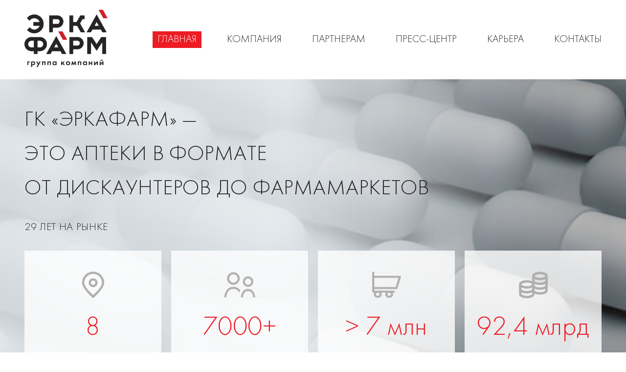

--- FILE ---
content_type: text/html; charset=UTF-8
request_url: https://erkapharm.com/
body_size: 2465
content:
<!DOCTYPE html>
<html lang="ru">
<head>
<!--[if lte IE 8]>
    <script src="https://cdnjs.cloudflare.com/ajax/libs/html5shiv/3.7.3/html5shiv-printshiv.min.js"></script>
<![endif]-->
<meta http-equiv="Content-Type" content="text/html; charset=UTF-8" />
<link href="/bitrix/cache/css/s1/erkapharm/template_cbe82bce7e34fa613495edf2538df7ba/template_cbe82bce7e34fa613495edf2538df7ba.css?17321981171660" type="text/css"  data-template-style="true"  rel="stylesheet" />
<script type="text/javascript">var _ba = _ba || []; _ba.push(["aid", "ea27eae4ef1b18a43e97f0708d8fe38e"]); _ba.push(["host", "erkapharm.com"]); (function() {var ba = document.createElement("script"); ba.type = "text/javascript"; ba.async = true;ba.src = (document.location.protocol == "https:" ? "https://" : "http://") + "bitrix.info/ba.js";var s = document.getElementsByTagName("script")[0];s.parentNode.insertBefore(ba, s);})();</script>


<title>Группа компаний ЭРКАФАРМ</title>
<meta http-equiv="X-UA-Compatible" content="IE=edge">
<meta charset="utf-8" />
<meta name="viewport" content="width=device-width, initial-scale=1.0">
<link rel="stylesheet" href="/bitrix/templates/erkapharm/css/reset.css" />
<link rel="stylesheet" href="/bitrix/templates/erkapharm/css/style.css" />
<!--[if lte IE 8]><link href= "/bitrix/templates/erkapharm/css/ie.css" rel= "stylesheet" media= "all" /><![endif]-->
<script src="/bitrix/templates/erkapharm/js/jquery.min.js"></script>
<script src="/bitrix/templates/erkapharm/js/scripts.js"></script>
<script src="/bitrix/templates/erkapharm/js/jquery.stellar.min.js"></script>


<link rel="icon" type="image/vnd.microsoft.icon" href="favicon.ico">
<link rel="shortcut icon" href="favicon.ico">

<style type="text/css">
	@media (max-width: 639px) {
		.total-block.hide img {
			width:80% !important;
		}			
		.main-box .text-block .total-block:not(.hide) {
			display:none !important;			
		}
	}
</style>
<!-- <script src="/bitrix/templates/erkapharm/js/selectivizr.js"></script> -->
<!--[if lte IE 8]>
	    <script src="https://cdnjs.cloudflare.com/ajax/libs/respond.js/1.4.2/respond.min.js"></script>
<![endif]-->
</head>

<body leftmargin="0" topmargin="0" marginwidth="0" marginheight="0" bgcolor="#FFFFFF">


<div id="Tooltip">Всплывающая подсказка</div>
<!-- wrap -->
<div class="wrap main-page">
<div class = "main-page-background"></div>	<!-- header -->
	<header class="header">
		<div class="inner-wrap">
			<a href="/" class="logo">
				<img src="/bitrix/templates/erkapharm/img/main/logo.png" alt="">
			</a>
			
<nav class="menu-block popup-wrap">
	<a href="" class="btn-toggle"></a>
	<ul class="menu popup-block">

	
		
	
	
		<li class="active">
			<a href="/">Главная</a>
		</li>


		
	
	
		
				<li >
				<a href="/kompaniya/o-kompanii/">Компания</a>
				<ul>

		
	
	
		
	
	
		<li>
			<a href="/kompaniya/o-kompanii/">О компании</a>
		</li>
		
		
	
		
	
	
		
	
	
		<li>
			<a href="/kompaniya/rukovodstvo/">Руководство</a>
		</li>
		
		
	
		
	
	
		
	
	
		<li>
			<a href="/kompaniya/geografiya/">География</a>
		</li>
		
		
	
		
	
	
		
	
	
		<li>
			<a href="/kompaniya/rejtingi_i_premii/">Рейтинги и премии</a>
		</li>
		
					</ul>
			</li>
			
			
		
	
		
	
	
		
	
	
		<li >
			<a href="/partneram/">Партнерам</a>
		</li>


		
	
	
		
	
	
		<li >
			<a href="/press-tsentr/">Пресс-центр</a>
		</li>


		
	
	
		
	
	
		<li >
			<a href="/kariera/">Карьера</a>
		</li>


		
	
	
		
	
	
		<li >
			<a href="/kontakty/">Контакты</a>
		</li>


		
	
	

</ul>
</nav>




				
		</div>
	</header>
	<!-- /header -->
		
	
	
<!-- main box -->
<div class="main-box inner-wrap">
	<div class="text-block">
		<div class="title-block" style="font-size: 44px;">
			 ГК «ЭркаФарм» — <br>
			 это аптеки в формате <br>
			 от дискаунтеров до фармамаркетов
		</div>
		<div class="total-block" style="font-size: 100%;">
			 29 лет на рынке
		</div>
		<div class="total-block hide">
 <br>
		</div>
	</div>
	<div class="pluses-box">
		<div class="items-wrap">
			<div class="item-wrap item-wrap-animate">
				<div class="item item-animate">
					<div class="ico-block">
 <span class="i i-i01"></span>
					</div>
					 
<div class="total-block">8</div>
<div class="title-block smaller" style="margin-top: 9px;">Федеральных округов</div>				</div>
			</div>
			<div class="item-wrap item-wrap-animate">
				<div class="item item-animate">
					<div class="ico-block">
 <span class="i i-i02"></span>
					</div>
					 








<div class="total-block">7000+</div>
<div class="title-block smaller" style="margin-top: 9px;">сотрудников</div>
				</div>
			</div>
			<div class="item-wrap item-wrap-animate">
				<div class="item item-animate">
					<div class="ico-block">
 <span class="i i-i03"></span>
					</div>
					 



<div class="total-block">> 7 млн</div>
<div class="title-block smaller" style="margin-top: 9px;">покупателей в мес.</div>				</div>
			</div>
			<div class="item-wrap item-wrap-animate">
				<div class="item item-animate">
					<div class="ico-block">
 <span class="i i-i04"></span>
					</div>
					 <div class="total-block"> 92,4 млрд</div>
<div class="title-block smaller" style="margin-top: 9px;">ТОВАРООБОРОТ 2023</div>				</div>
			</div>
		</div>
		<div style="clear:both;">
		</div>
	</div>
	<div style="clear:both;">
	</div>
	<div class="empty">
	</div>
	<div class="b-items-wrap">
		<div class="item">
			<div class="inner-text">
				 №5 в рейтинге аптечных сетей от DSM, по итогам 2023* <br>
				<span style="
    font-size: 10px;
    height: 0px;
    display: block;
">*объединенная аптечная сеть ГК «ЭРКАФАРМ» и «Мелодия здоровья»</span>
			</div>
		</div>
		<div class="item">
			<div class="inner-text">
				 топ-500 крупнейших компаний<br>
				 России по версии РБК
			</div>
		</div>
	</div>
</div>
<!-- /main box --><footer class="footer" style='background-color: #fff; margin-top: 0;'>
        <div class="inner-wrap">
            <div class="inner-block">
			<pre></pre>
<nav class="menu-block">
    <ul>


	
	
		<li>
			<a href="/">Главная</a>
		</li>
	



		
	
	


	
	
		<li>
			<a href="/kompaniya/o-kompanii/">Компания</a>
		</li>
	



		
	
	


		
	
	


		
	
	


		
	
	


		
	
	


	
	
		<li>
			<a href="/partneram/">Партнерам</a>
		</li>
	



		
	
	


	
	
		<li>
			<a href="/press-tsentr/">Пресс-центр</a>
		</li>
	



		
	
	


	
	
		<li>
			<a href="/kariera/">Карьера</a>
		</li>
	



		
	
	


	
	
		<li>
			<a href="/kontakty/">Контакты</a>
		</li>
	



		
	
	

</ul>
</nav>




	


                <div class="copy-block">&copy; 2026 ГК &laquo;ЭРКАФАРМ&raquo;</div>

            </div>
        </div>
    </footer>
    <!-- /footer -->
    <a style="display: none;" href="https://www.nkhstudio.ru/">Studio NKH</a>
</body>
</html>


--- FILE ---
content_type: text/css
request_url: https://erkapharm.com/bitrix/templates/erkapharm/css/reset.css
body_size: 934
content:
html,
body,
div,
span,
applet,
object,
iframe,
h1,
h2,
h3,
h4,
h5,
h6,
p,
blockquote,
pre,
a,
abbr,
acronym,
address,
big,
cite,
code,
del,
dfn,
em,
img,
ins,
kbd,
q,
s,
samp,
small,
strike,
strong,
sub,
sup,
tt,
var,
b,
u,
i,
center,
dl,
dt,
dd,
ol,
ul,
li,
fieldset,
form,
label,
legend,
table,
caption,
tbody,
tfoot,
thead,
tr,
th,
td,
article,
aside,
canvas,
details,
embed,
figure,
figcaption,
footer,
header,
hgroup,
menu,
nav,
output,
ruby,
section,
summary,
time,
mark,
audio,
video {
  margin: 0;
  padding: 0;
  border: 0;
  font-size: 100%;
  vertical-align: baseline;
  font-family: 'FuturaLightC', sans-serif;
}
/* HTML5 display-role reset for older browsers */
*, *:after, *:before {
  box-sizing: border-box;
}
hr {
  -moz-box-sizing: content-box;
  box-sizing: content-box;
  height: 0;
}
article,
aside,
details,
figcaption,
figure,
footer,
header,
hgroup,
main,
menu,
nav,
section,
summary {
  display: block;
}
[hidden] {
  display: none;
}
a, li,
a:active,
a:hover {
  outline: 0 !important;
}

img {
  border: 0;
}
button::-moz-focus-inner {
  padding: 0;
  border: 0;
}
input[type="submit"], button, .btn {
  overflow: visible;
  margin: 0;
  -webkit-appearance: none;
  display: inline-block;
  vertical-align: middle;
  cursor: pointer;
  outline: none;
  overflow: visible;
  margin: 0;
  font-family: 'FuturaLightC', sans-serif;
}
input[type="text"],
input[type="password"],
input[type="color"],
input[type="date"],
input[type="datetime"],
input[type="datetime-local"],
input[type="email"],
input[type="month"],
input[type="number"],
input[type="range"],
input[type="search"],
input[type="tel"],
input[type="time"],
input[type="url"],
input[type="week"],
textarea {
  display: block;
  width: 100%;
  outline: none;
  font-family: 'FuturaLightC', sans-serif;
}
textarea {
  overflow: auto;
  resize: none;
}
blockquote,
q {
  quotes: none;
}
blockquote:before,
blockquote:after,
q:before,
q:after {
  content: '';
  content: none;
}
table {
  border-collapse: collapse;
  border-spacing: 0;
  width: 100%;
}
a {
  transition-property: background, color;
  transition-timing-function: ease;
  transition-duration: 0.1s;
}
ul, ol {
  list-style-type: none;
  margin: 0;
  padding: 0;
}

--- FILE ---
content_type: text/css
request_url: https://erkapharm.com/bitrix/templates/erkapharm/css/style.css
body_size: 9206
content:
/*! normalize.css v5.0.0 | MIT License | github.com/necolas/normalize.css */

/**
 * 1. Change the default font family in all browsers (opinionated).
 * 2. Correct the line height in all browsers.
 * 3. Prevent adjustments of font size after orientation changes in
 *    IE on Windows Phone and in iOS.
 */

/* Document
   ========================================================================== */

html {
  font-family: sans-serif; /* 1 */
  line-height: 1.15; /* 2 */
  -ms-text-size-adjust: 100%; /* 3 */
  -webkit-text-size-adjust: 100%; /* 3 */
}

/* Sections
   ========================================================================== */

/**
 * Remove the margin in all browsers (opinionated).
 */

body {
  margin: 0;
}

/**
 * Add the correct display in IE 9-.
 */

article,
aside,
footer,
header,
nav,
section {
  display: block;
}

/**
 * Correct the font size and margin on `h1` elements within `section` and
 * `article` contexts in Chrome, Firefox, and Safari.
 */

h1 {
  font-size: 2em;
  margin: 0.67em 0;
}

/* Grouping content
   ========================================================================== */

/**
 * Add the correct display in IE 9-.
 * 1. Add the correct display in IE.
 */

figcaption,
figure,
main { /* 1 */
  display: block;
}

/**
 * Add the correct margin in IE 8.
 */

figure {
  margin: 1em 40px;
}

/**
 * 1. Add the correct box sizing in Firefox.
 * 2. Show the overflow in Edge and IE.
 */

hr {
  box-sizing: content-box; /* 1 */
  height: 0; /* 1 */
  overflow: visible; /* 2 */
}

/**
 * 1. Correct the inheritance and scaling of font size in all browsers.
 * 2. Correct the odd `em` font sizing in all browsers.
 */

pre {
  font-family: monospace, monospace; /* 1 */
  font-size: 1em; /* 2 */
}

/* Text-level semantics
   ========================================================================== */

/**
 * 1. Remove the gray background on active links in IE 10.
 * 2. Remove gaps in links underline in iOS 8+ and Safari 8+.
 */

a {
  background-color: transparent; /* 1 */
  -webkit-text-decoration-skip: objects; /* 2 */
}

/**
 * Remove the outline on focused links when they are also active or hovered
 * in all browsers (opinionated).
 */

a:active,
a:hover {
  outline-width: 0;
}

/**
 * 1. Remove the bottom border in Firefox 39-.
 * 2. Add the correct text decoration in Chrome, Edge, IE, Opera, and Safari.
 */

abbr[title] {
  border-bottom: none; /* 1 */
  text-decoration: underline; /* 2 */
  text-decoration: underline dotted; /* 2 */
}

/**
 * Prevent the duplicate application of `bolder` by the next rule in Safari 6.
 */

b,
strong {
  font-weight: inherit;
}

/**
 * Add the correct font weight in Chrome, Edge, and Safari.
 */

b,
strong {
  font-weight: bolder;
}

/**
 * 1. Correct the inheritance and scaling of font size in all browsers.
 * 2. Correct the odd `em` font sizing in all browsers.
 */

code,
kbd,
samp {
  font-family: monospace, monospace; /* 1 */
  font-size: 1em; /* 2 */
}

/**
 * Add the correct font style in Android 4.3-.
 */

dfn {
  font-style: italic;
}

/**
 * Add the correct background and color in IE 9-.
 */

mark {
  background-color: #ff0;
  color: #000;
}

/**
 * Add the correct font size in all browsers.
 */

small {
  font-size: 80%;
}

/**
 * Prevent `sub` and `sup` elements from affecting the line height in
 * all browsers.
 */

sub,
sup {
  font-size: 75%;
  line-height: 0;
  position: relative;
  vertical-align: baseline;
}

sub {
  bottom: -0.25em;
}

sup {
  top: -0.5em;
}

/* Embedded content
   ========================================================================== */

/**
 * Add the correct display in IE 9-.
 */

audio,
video {
  display: inline-block;
}

/**
 * Add the correct display in iOS 4-7.
 */

audio:not([controls]) {
  display: none;
  height: 0;
}

/**
 * Remove the border on images inside links in IE 10-.
 */

img {
  border-style: none;
}

/**
 * Hide the overflow in IE.
 */

svg:not(:root) {
  overflow: hidden;
}

/* Forms
   ========================================================================== */

/**
 * 1. Change the font styles in all browsers (opinionated).
 * 2. Remove the margin in Firefox and Safari.
 */

button,
input,
optgroup,
select,
textarea {
  font-family: sans-serif; /* 1 */
  font-size: 100%; /* 1 */
  line-height: 1.15; /* 1 */
  margin: 0; /* 2 */
}

/**
 * Show the overflow in IE.
 * 1. Show the overflow in Edge.
 */

button,
input { /* 1 */
  overflow: visible;
}

/**
 * Remove the inheritance of text transform in Edge, Firefox, and IE.
 * 1. Remove the inheritance of text transform in Firefox.
 */

button,
select { /* 1 */
  text-transform: none;
}

/**
 * 1. Prevent a WebKit bug where (2) destroys native `audio` and `video`
 *    controls in Android 4.
 * 2. Correct the inability to style clickable types in iOS and Safari.
 */

button,
html [type="button"], /* 1 */
[type="reset"],
[type="submit"] {
  -webkit-appearance: button; /* 2 */
}

/**
 * Remove the inner border and padding in Firefox.
 */

button::-moz-focus-inner,
[type="button"]::-moz-focus-inner,
[type="reset"]::-moz-focus-inner,
[type="submit"]::-moz-focus-inner {
  border-style: none;
  padding: 0;
}

/**
 * Restore the focus styles unset by the previous rule.
 */

button:-moz-focusring,
[type="button"]:-moz-focusring,
[type="reset"]:-moz-focusring,
[type="submit"]:-moz-focusring {
  outline: 1px dotted ButtonText;
}

/**
 * Change the border, margin, and padding in all browsers (opinionated).
 */

fieldset {
  border: 1px solid #c0c0c0;
  margin: 0 2px;
  padding: 0.35em 0.625em 0.75em;
}

/**
 * 1. Correct the text wrapping in Edge and IE.
 * 2. Correct the color inheritance from `fieldset` elements in IE.
 * 3. Remove the padding so developers are not caught out when they zero out
 *    `fieldset` elements in all browsers.
 */

legend {
  box-sizing: border-box; /* 1 */
  color: inherit; /* 2 */
  display: table; /* 1 */
  max-width: 100%; /* 1 */
  padding: 0; /* 3 */
  white-space: normal; /* 1 */
}

/**
 * 1. Add the correct display in IE 9-.
 * 2. Add the correct vertical alignment in Chrome, Firefox, and Opera.
 */

progress {
  display: inline-block; /* 1 */
  vertical-align: baseline; /* 2 */
}

/**
 * Remove the default vertical scrollbar in IE.
 */

textarea {
  overflow: auto;
}

/**
 * 1. Add the correct box sizing in IE 10-.
 * 2. Remove the padding in IE 10-.
 */

[type="checkbox"],
[type="radio"] {
  box-sizing: border-box; /* 1 */
  padding: 0; /* 2 */
}

/**
 * Correct the cursor style of increment and decrement buttons in Chrome.
 */

[type="number"]::-webkit-inner-spin-button,
[type="number"]::-webkit-outer-spin-button {
  height: auto;
}

/**
 * 1. Correct the odd appearance in Chrome and Safari.
 * 2. Correct the outline style in Safari.
 */

[type="search"] {
  -webkit-appearance: textfield; /* 1 */
  outline-offset: -2px; /* 2 */
}

/**
 * Remove the inner padding and cancel buttons in Chrome and Safari on macOS.
 */

[type="search"]::-webkit-search-cancel-button,
[type="search"]::-webkit-search-decoration {
  -webkit-appearance: none;
}

/**
 * 1. Correct the inability to style clickable types in iOS and Safari.
 * 2. Change font properties to `inherit` in Safari.
 */

::-webkit-file-upload-button {
  -webkit-appearance: button; /* 1 */
  font: inherit; /* 2 */
}

/* Interactive
   ========================================================================== */

/*
 * Add the correct display in IE 9-.
 * 1. Add the correct display in Edge, IE, and Firefox.
 */

details, /* 1 */
menu {
  display: block;
}

/*
 * Add the correct display in all browsers.
 */

summary {
  display: list-item;
}

/* Scripting
   ========================================================================== */

/**
 * Add the correct display in IE 9-.
 */

canvas {
  display: inline-block;
}

/**
 * Add the correct display in IE.
 */

template {
  display: none;
}

/* Hidden
   ========================================================================== */

/**
 * Add the correct display in IE 10-.
 */

[hidden] {
  display: none;
}

/* ----------------------------------- *\
			import
\* ----------------------------------- */
/* ----------------------------------- *\
			icons
\* ----------------------------------- */
.i {
  display: inline-block;
  vertical-align: middle;
}
.fbc {
  font-family: 'FuturaBookC';
}
.fdc {
  font-family: 'FuturaDemiC';
}
.flc {
  font-family: 'FuturaLightC';
}
/* ----------------------------------- *\
			fichi
\* ----------------------------------- */
.item-wrap-animate{
	position: relative;
	-webkit-perspective: 560px; 
	-moz-perspective: 560px;
	-ms-perspective: 560px;
	-o-perspective: 560px;
	transform: perspective( 560px );
    -webkit-transform: perspective( 560px );
	-webkit-transition-duration: 0.4s;
}

.item-animate{
	-webkit-transition: -webkit-transform 0.4s;
	-moz-transition: -moz-transform 0.4s;
	-ms-transition: -moz-transform 0.4s;
	-o-transition: -o-transform 0.4s;
	transition: transform 0.4s;
}
.map-background{

}
.map-background object{
	background: url(../img/map.jpg) no-repeat;
	width: 593px;
}
.title-background{
	position: absolute;
	bottom: 0;
	left: 0;
	background: url(../img/main/title.png) 0 0 no-repeat;
	height: 200px;
	width: 100%;
	background-size: cover;
}
path:nth-child(n){
	transition: ease-out 0.3s;
}
/* Тул тип */
#Tooltip{
	display: none;
	background-color: white;
	border-radius: 3px;
	box-shadow: 0px 0px 5px #bbb;
	color: rgb(237, 27, 36);
	font-size: 20px;
	padding: 3px;
	position: absolute;
	z-index: 999;
	top: 795px;
	left: 150px;
	font-weight: bold;
}
#Tooltip:before {
    border: solid;
    border-color: white transparent;
    border-width: .4em .4em 0 .4em;
    top: 100%;
    content: "";
    display: block;
    left: 45%;
    position: absolute;
    z-index: 99;
}
/* ----------------------------------- *\
			structura
\* ----------------------------------- */
html,
body {
  margin: 0;
  padding: 0;
  width: 100%;
  height: 100%;
}
.inner-wrap,
.page {
  min-width: 320px;
  max-width: 1220px;
  margin: 0 auto;
  position: relative;
  clear: both;
  padding: 0 10px;
}
.wrap {
  min-width: 320px;
  overflow: hidden;
  position: relative;
  clear: both;
}
.wrap.main-page {
  background: url(../img/main/main.jpg) 0 0 no-repeat;
  min-height: 100%;
  z-index: 0;
}
.main-page-background{
	position: absolute;
	top: 0;
	left: 0;
	background: url(../img/main/main.jpg) 0 0 no-repeat;
	min-height: 100%;
	width: 100%;
	z-index: -1;
	background-size: cover;
	transition: ease 0.25s;
}

.wrap.main-page:before, .main-title-block:before {
  content: "";
  display: block;
  position: absolute;
  top: 0;
  bottom: 0;
  left: 0;
  right: 0;
  background: url(../img/main/gr.png) -450px 0 repeat-y;
}
.main-title-block:before {
	background: url(../img/main/gr.png) -130px 0 repeat-y;
}
.wrap.main-page .empty {
  height: 75px !important;
}
.wrap.main-page + .footer {
  height: 75px;
  margin-top: -75px;
  background: #fff;
  position: relative;
}
.wrap.main-page + .footer .inner-block {
  height: 70px;
  padding: 0;
  line-height: 70px;
  border-top: none;
}
.wrap.main-page + .footer .menu-block {
  display: none;
}
.wrap.main-page + .footer .copy-block {
  font-size: 16px;
  text-align: right;
  height: 70px;
  line-height: 70px;
  margin: 0;
  padding: 0;
}
.footer {
  font-size: 14px;
  line-height: 20px;
  color: #7f7f7f;
  text-transform: uppercase;
  min-width: 320px;
}
.footer .inner-block {
  padding-top: 25px;
  padding-bottom: 35px;
  border-top: 2px solid #d4d4d4;
  overflow: hidden;
}
.footer .menu-block ul {
  margin: 0 0 5px 0;
  overflow: hidden;
  font-size: 16px;
}
.footer .menu-block li {
  width: 120px;
  float: left;
  margin: 0 0 20px 0;
}
.footer a {
  display: inline-block;
  overflow: hidden;
  white-space: nowrap;
  text-overflow: ellipsis;
  color: #7f7f7f;
}
.header {
  position: relative;
  clear: both;
  min-width: 320px;
  background: #fff;
  height: 78px;
}
.header .logo {
  display: block;
  float: left;
  width: 78px;
  height: 54px;
  line-height: 0;
  position: absolute;
  top: 10px;
  left: 10px;
  overflow: hidden;
}
.header .logo img {
  max-width: 100%;
}
@media (max-width: 999px) {
	
  .header .inner-wrap {
    heighr: 78px;
  }
  .header .menu-block .menu-overlay {
    position: fixed;
    top: 78px;
    bottom: 0;
    left: 0;
    right: 0;
    background: rgba(0, 0, 0, 0.3);
    display: none;
    -webkit-animation: fadein ease 0.3s;
    animation: fadein ease 0.3s;
    z-index: 99;
  }
  .header .menu-block .btn-toggle {
    display: block;
    width: 62px;
    height: 78px;
    position: absolute;
    top: 0;
    right: 0;
  }
  .header .menu-block .btn-toggle:before {
    content: "";
    display: block;
    width: 34px;
    height: 27px;
    border-top: 5px solid #ed1c24;
    border-bottom: 5px solid #ed1c24;
    position: absolute;
    top: 50%;
    left: 50%;
    margin: -13px 0 0 -17px;
  }
  .header .menu-block .btn-toggle:after {
    content: "";
    display: block;
    width: 34px;
    height: 5px;
    background: #ed1c24;
    position: absolute;
    top: 50%;
    left: 50%;
    margin: -2px 0 0 -17px;
  }
  .header .menu-block .btn-toggle.active + .menu {
    display: block;
  }
  .header .menu-block .btn-toggle.active + .menu + .menu-overlay {
    display: block;
  }
  .header .menu-block .menu {
    -webkit-animation: fadein ease 0.3s;
    animation: fadein ease 0.3s;
    position: absolute;
    left: 0;
    right: 0;
    top: 78px;
    background: #fff;
    z-index: 100;
    overflow: hidden;
    box-shadow: 0 20px 20px rgba(0, 0, 0, 0.4);
    display: none;
  }
  .header .menu-block .menu > li {
    border-top: 1px solid #c1c1c1;
  }
  .header .menu-block .menu > li > a {
    display: block;
    padding: 15px 10px;
    font-size: 16px;
    color: #231f20;
    text-decoration: none;
    text-transform: uppercase;
  }
  .header .menu-block .menu > li:hover > a,
  .header .menu-block .menu > li.active > a,
  .header .menu-block .menu > li.open > a {
    color: #b4b4b4;
    text-decoration: none;
  }
  .header .menu-block .menu > li.open ul {
    display: block;
  }
  .header .menu-block .menu > li ul {
    font-size: 12px;
    line-height: 15px;
    display: none;
    -webkit-animation: fadein ease 0.3s;
    animation: fadein ease 0.3s;
  }
  .header .menu-block .menu > li li {
    padding: 10px 10px 10px 40px;
    position: relative;
  }
  .header .menu-block .menu > li li:after {
    content: "";
    display: block;
    width: 10px;
    height: 1px;
    background: #ed1c24;
    position: absolute;
    top: 15px;
    left: 20px;
  }
  .header .menu-block .menu > li li a {
    color: #231f20;
    text-transform: uppercase;
    text-decoration: none;
  }
}
@media (min-width: 640px) {
  .inner-wrap,
  .page {
    padding-left: 30px;
    padding-right: 30px;
  }
  .footer .menu-block li {
    width: 180px;
  }
  .header {
    height: 156px;
  }
  .header .inner-wrap {
    height: 156px;
  }
  .header .menu-block .btn-toggle {
    height: 156px;
    width: 124px;
  }
  .header .menu-block .btn-toggle:before {
    width: 68px;
    height: 54px;
    margin: -27px 0 0 -34px;
    border-top-width: 10px;
    border-bottom-width: 10px;
  }
  .header .menu-block .btn-toggle:after {
    width: 68px;
    height: 10px;
    margin: -5px 0 0 -34px;
  }
  .header .menu-block .menu {
    top: 156px;
  }
  .header .menu-block .menu > li > a {
    font-size: 32px;
    line-height: 42px;
    padding: 20px 30px;
  }
  .header .menu-block .menu > li li {
    padding: 0 0px 0 70px;
  }
  .header .menu-block .menu > li li:after {
    width: 14px;
    top: 28px;
    left: 56px;
  }
  .header .menu-block .menu > li li a {
    display: block;
    font-size: 24px;
    padding: 17px 10px;
    line-height: 30px;
  }
  .header .menu-block .menu-overlay {
    top: 156px;
  }
  .header .logo {
    width: 156px;
    height: auto;
    top: 20px;
    left: 30px;
  }
	
 }
@media (min-width: 1065px) {
  .footer .copy-block {
  float: right;
  font-size: 16px;
}}

@media (min-width: 1000px) and (max-width: 1065px) {
  .footer .copy-block {
    /*float: right;*/
    font-size: 10px;
  }}

@media (min-width: 1000px) {
  .geo-block{
	  position: fixed;
  }
  .wrap {
    min-height: 100%;
  }
  .empty {
    height: 134px !important;
  }
  .inner-wrap,
  .page {
    padding-left: 20px;
    padding-right: 20px;
  }
  .footer {
    height: 134px;
    margin-top: -134px;
  }
  .footer .inner-block {
    height: 134px;
    line-height: 132px;
    overflow: hidden;
    padding: 0;
  }
  .footer .soc-items{
    float: left;
    line-height: 100%;
    margin: 50px 0;
  }
  .footer .menu-block {
    float: left;
  }
  .footer .menu-block li {
    width: auto;
    margin-right: 50px;
  }

  .header {
    height: 162px;
  }
  .header .inner-wrap {
    height: 162px;
  }
  .header .inner-wrap:after {
    content: ".";
    display: block;
    height: 0;
    clear: both;
    visibility: hidden;
  }
  .header .logo {
    width: 170px;
    height: auto;
    top: 20px;
    left: 20px;
  }
  .header .menu-block {
    margin-left: 200px;
    line-height: 162px;
    position: relative;
    text-align: right;
  }
  .header .menu-block .menu {
    margin: 0;
    position: static;
    display: inline-block;
    vertical-align: middle;
    line-height: 34px;
    text-align: right;
    margin: 0 -10px 0 0;
  }
  .header .menu-block .menu:after {
    content: ".";
    display: block;
    height: 0;
    clear: both;
    visibility: hidden;
  }
  .header .menu-block .menu > li {
    margin-right: 0px;
    display: inline-block;
    vertical-align: middle;
    line-height: 34px;
  }
  .header .menu-block .menu > li:hover > a,
  .header .menu-block .menu > li.active > a {
    background: #ed1c24;
    text-decoration: none;
    color: #fff;
  }
  .header .menu-block .menu > li:last-child {
    margin-right: 0;
  }
  .header .menu-block .menu > li a {
    display: inline-block;
    vertical-align: middle;
    padding: 0 10px;
    height: 34px;
    line-height: 34px;
    overflow: hidden;
    text-transform: uppercase;
    text-decoration: none;
    font-size: 21px;
    color: #231f20;
  }
  .header .menu-block .menu ul {
    display: none;
  }
  .header .btn-toggle,
  .header .menu-overlay {
    display: none !important;
  }
}
@media (min-width: 1200px) {
  .header .menu-block .menu > li {
    margin-right: 36px;
  }
}
/* ----------------------------------- *\
			fonts
\* ----------------------------------- */
@font-face {
  font-family: 'FuturaBookC';
  src: url('../fonts/FuturaBookC.eot');
  src: url('../fonts/FuturaBookC.eot') format('embedded-opentype'), url('../fonts/FuturaBookC.woff2') format('woff2'), url('../fonts/FuturaBookC.woff') format('woff'), url('../fonts/FuturaBookC.ttf') format('truetype'), url('../fonts/FuturaBookC.svg#FuturaBookC') format('svg');
}
@font-face {
  font-family: 'FuturaDemiC';
  src: url('../fonts/FuturaDemiC.eot');
  src: url('../fonts/FuturaDemiC.eot') format('embedded-opentype'), url('../fonts/FuturaDemiC.woff2') format('woff2'), url('../fonts/FuturaDemiC.woff') format('woff'), url('../fonts/FuturaDemiC.ttf') format('truetype'), url('../fonts/FuturaDemiC.svg#FuturaDemiC') format('svg');
}
@font-face {
  font-family: 'FuturaLightC';
  src: url('../fonts/FuturaLightC.eot');
  src: url('../fonts/FuturaLightC.eot') format('embedded-opentype'), url('../fonts/FuturaLightC.woff2') format('woff2'), url('../fonts/FuturaLightC.woff') format('woff'), url('../fonts/FuturaLightC.ttf') format('truetype'), url('../fonts/FuturaLightC.svg#FuturaLightC') format('svg');
}
/*
Icon classes can be used entirely standalone. They are named after their original file names.

```html
<i class="icon-home"></i>
```
*/
.i-a01 {
  background-image: url(../img/spr.png);
  background-position: -163px -124px;
  width: 21px;
  height: 10px;
}
.i-a02 {
  background-image: url(../img/spr.png);
  background-position: -174px -156px;
  width: 37px;
  height: 19px;
}
.i-blank {
  background-image: url(../img/spr.png);
  background-position: -44px -198px;
  width: 1px;
  height: 1px;
}
.i-btn-close {
  background-image: url(../img/spr.png);
  background-position: -217px -112px;
  width: 23px;
  height: 23px;
}
.i-c001 {
  background-image: url(../img/spr.png);
  background-position: -217px -63px;
  width: 23px;
  height: 29px;
}
.i-c002 {
  background-image: url(../img/spr.png);
  background-position: -163px -82px;
  width: 22px;
  height: 22px;
}
.i-c003 {
  background-image: url(../img/spr.png);
  background-position: -231px -156px;
  width: 24px;
  height: 18px;
}
.i-c004 {
  background-image: url(../img/spr.png);
  background-position: 0px -156px;
  width: 24px;
  height: 22px;
}
.i-c01 {
  background-image: url(../img/spr.png);
  background-position: -44px -156px;
  width: 24px;
  height: 22px;
}
.i-c02 {
  background-image: url(../img/spr.png);
  background-position: 0px -198px;
  width: 24px;
  height: 18px;
}
.i-c03 {
  background-image: url(../img/spr.png);
  background-position: -88px -156px;
  width: 22px;
  height: 22px;
}
.i-c04 {
  background-image: url(../img/spr.png);
  background-position: -130px -156px;
  width: 24px;
  height: 22px;
}
.i-c05 {
  background-image: url(../img/spr.png);
  background-position: -217px 0px;
  width: 41px;
  height: 43px;
}
.i-i01 {
  background-image: url(../img/spr.png);
  background-position: -72px 0px;
  width: 46px;
  height: 55px;
}
.i-i02 {
  background-image: url(../img/spr.png);
  background-position: -79px -82px;
  width: 64px;
  height: 52px;
}
.i-i03 {
  background-image: url(../img/spr.png);
  background-position: 0px -82px;
  width: 59px;
  height: 54px;
}
.i-i04 {
  background-image: url(../img/spr.png);
  background-position: -138px 0px;
  width: 59px;
  height: 55px;
}
.i-report {
  background-image: url(../img/spr.png);
  background-position: 0px 0px;
  width: 52px;
  height: 62px;
}
/* ----------------------------------- *\
			forms styles
\* ----------------------------------- */
.btn-more {
  color: #7f7f7f;
  display: inline-block;
  position: relative;
  padding-right: 30px;
}
.btn-more:after {
  content: "";
  display: inline-block;
  vertical-align: middle;
  background-image: url(../img/spr.png);
  background-position: -163px -124px;
  width: 21px;
  height: 10px;
  position: absolute;
  right: 0;
  top: 50%;
  margin-top: -5px;
}
.btn-close {
  display: inline-block;
  vertical-align: middle;
  background-image: url(../img/spr.png);
  background-position: -217px -112px;
  width: 23px;
  height: 23px;
}
.btn-back {
  display: inline-block;
  vertical-align: middle;
  position: relative;
  padding-left: 55px;
  color: #7f7f7f;
  text-decoration: none;
  font-size: 20px;
}
.btn-back:after {
  content: "";
  display: inline-block;
  vertical-align: middle;
  background-image: url(../img/spr.png);
  background-position: -174px -156px;
  width: 37px;
  height: 19px;
  position: absolute;
  left: 0;
  top: 50%;
  margin-top: -10px;
}
.btn,
button,
input[type="submit"] {
  display: inline-block;
  vertical-align: middle;
  height: 40px;
  line-height: 40px;
  padding: 0 20px;
  background: #ed1c24;
  font-size: 20px;
  text-transform: uppercase;
  color: #fff;
  border: none;
  text-decoration: none;
  letter-spacing: 0.03em;
}
.btn:hover,
button:hover,
input[type="submit"]:hover {
  background: #fe2d35;
}
@media (min-width: 640px) {
  .btn-back {
    font-size: 32px;
  }
  .btn,
  button,
  input[type="submit"] {
    height: 78px;
    line-height: 78px;
    font-size: 26px;
    padding: 0 60px;
  }
}
/* ----------------------------------- *\
			main styles
\* ----------------------------------- */
body {
  font-size: 24px;
  line-height: 1.25;
  color: #231f20;
}
p {
  margin-bottom: 30px;
}
.att {
  color: #ed1c24;
}
a {
  color: #ed1c24;
  text-decoration: underline;
}
a:hover {
  text-decoration: none;
}
h1,
h2,
.main-title {
  font-size: 25px;
  text-transform: uppercase;
  font-weight: normal;
  margin-bottom: 25px;
  color: #ed1c24;
  letter-spacing: 0.03em;
}
h3 {
  font-size: 15px;
  text-transform: uppercase;
  font-weight: normal;
  margin-bottom: 10px;
}
.small {
  text-transform: none !important;
}
.contact-item {
  line-height: 30px;
  padding-left: 40px;
  position: relative;
  display: block;
  margin-top: 10px;
}
.contact-item:after {
  content: "";
  position: absolute;
  top: 15px;
  left: 0;
  margin-top: -11px;
  display: inline-block;
  vertical-align: middle;
}
.contact-item.item-phone:after {
  background-image: url(../img/spr.png);
  background-position: -88px -156px;
  width: 22px;
  height: 22px;
  margin-top: -9px;
}
.contact-item.item-mail:after {
  background-image: url(../img/spr.png);
  background-position: 0px -198px;
  width: 24px;
  height: 18px;
}
.contact-item a {
  color: #7f7f7f;
}
.contact-item a.phone {
  color: #231f20;
  text-decoration: none;
}
.second-title {
  text-transform: uppercase;
  font-size: 30px;
  margin-bottom: 30px;
  margin-top: 60px;
  color: #7f7f7f;
  font-weight: normal;
  letter-spacing: 0.03em;
}
.right-text {
  text-align: right;
}
.att-text {
  background: #f3f3f3;
  padding: 23px 30px;
  margin-bottom: 35px;
}
.upper {
  font-size: 0.7em;
  vertical-align: 0.8em;
  margin-top: -0.8em;
}
article ul,
ul.marker {
  padding-left: 40px;
  margin-bottom: 30px;
  line-height: 1.5;
}
article ul li,
ul.marker li {
  position: relative;
  padding-left: 20px;
}
article ul li:before,
ul.marker li:before {
  content: "";
  display: block;
  width: 11px;
  height: 11px;
  background: #ed1c24;
  position: absolute;
  left: 0;
  top: 12px;
}
.main-title-block {
  line-height: 155px;
  background: url(../img/main/main.jpg) no-repeat;
  background-attachment: fixed;
  margin: 0 0 30px 0;
  position: relative;
  text-transform: uppercase;
  
  overflow: hidden;
}
.main-title-block + .page {
  padding-top: 20px;
}
.main-title-block .inner-wrap {
  height: 155px;
}
.main-title-block .inner-wrap:before {
  content: "";
  display: block;
  width: 8px;
  height: 96px;
  position: absolute;
  left: 10px;
  top: 50%;
  margin-top: -48px;
  background: #ed1c24;
}
.main-title-block h1,
.main-title-block h2,
.main-title-block h3,
.main-title-block h4,
.main-title-block h5 {
  display: inline-block;
  vertical-align: middle;
  width: 100%;
  padding-left: 20px;
  font-weight: normal;
  text-transform: uppercase;
  font-size: 30px;
  line-height: 1.1;
  color: #231f20;
  letter-spacing: 0.03em;
  margin: 0;
}
.att-title-block {
  background: #f3f3f3;
  padding: 15px;
  overflow: hidden;
  margin-bottom: 60px;
}
.att-title-block .date {
  display: block;
  font-size: 13px;
  color: #7f7f7f;
  margin-bottom: 10px;
}
.att-title-block h1,
.att-title-block h2,
.att-title-block h3,
.att-title-block h4 {
  font-size: 15px;
  text-transform: uppercase;
  font-weight: normal;
  margin: 0;
}
.att-title-block h1.small,
.att-title-block h2.small,
.att-title-block h3.small,
.att-title-block h4.small {
  font-size: 20px;
}
.att-title-block .contacts-block {
  margin-top: 20px;
}
.att-title-block .contacts-block .item {
  margin-bottom: 20px;
  vertical-align: top;
  line-height: 20px;
  font-size: 15px;
  padding-left: 35px;
  position: relative;
}
.att-title-block .contacts-block .item:last-child {
  margin-bottom: 0;
}
.att-title-block .contacts-block .item:before {
  content: "";
  position: absolute;
  top: 10px;
  left: 0;
  margin-top: -11px;
  display: inline-block;
  vertical-align: middle;
}
.att-title-block .contacts-block .item01:before {
  background-image: url(../img/spr.png);
  background-position: -44px -156px;
  width: 24px;
  height: 22px;
}
.att-title-block .contacts-block .item02:before {
  background-image: url(../img/spr.png);
  background-position: 0px -198px;
  width: 24px;
  height: 18px;
  margin-top: -9px;
}
.att-title-block .contacts-block .item03:before {
  background-image: url(../img/spr.png);
  background-position: -88px -156px;
  width: 22px;
  height: 22px;
}
.att-title-block a {
  color: #7f7f7f;
  text-decoration:none;
}
.att-title-block a.phone {
  color: #231f20;
  text-decoration: none;
}
.pagenav-block {
  text-align: center;
  font-size: 16px;
  line-height: 30px;
  color: #7f7f7f;
  margin-bottom: 30px;
}
.pagenav-block a,
.pagenav-block span,
.pagenav-block b {
  display: inline-block;
  vertical-align: top;
  min-width: 32px;
  margin: 0 1px;
  text-align: center;
  text-decoration: none;
  color: #7f7f7f;
}
.pagenav-block a:hover,
.pagenav-block a.active {
  color: #ed1c24;
  text-decoration: none;
}
.breadcrumbs-box {
  margin: -20px -10px 50px -10px;
  background: #f3f3f3;
  font-size: 14px;
  line-height: 18px;
  padding: 20px 10px 10px 10px;
  text-transform: uppercase;
  overflow: hidden;
}
.breadcrumbs-box .items-wrap {
  margin: 0 -15px 0 0;
}
.breadcrumbs-box a,
.breadcrumbs-box span {
  display: inline-block;
  vertical-align: top;
  margin-bottom: 10px;
  margin-right: 15px;
  float: left;
  color: #231f20;
  text-decoration: none;
}
.breadcrumbs-box a:hover,
.breadcrumbs-box a.active {
  color: #7f7f7f;
}
.main-box {
  padding-top: 30px;
  position: relative;
  z-index: 2;
}
.main-box .text-block {
  min-height: 210px;
  margin-bottom: 20px;
  font-size: 15px;
  text-transform: uppercase;
  line-height: 1.60;
}
.main-box .text-block .title-block {
  letter-spacing: 0.02em;
}
.main-box .text-block .total-block {
  margin-top: 25px;
  font-size: 25px;
  letter-spacing: 0.03em;
}
.main-box .pluses-box {
  background: #abadb4;
  padding-top: 20px;
  position: relative;
}
.main-box .pluses-box:before,
.main-box .pluses-box:after {
  content: "";
  display: block;
  width: 9999px;
  position: absolute;
  top: 0;
  bottom: 0;
  left: 100%;
  background: #abadb4;
}
.main-box .pluses-box:before {
  left: auto;
  right: 100%;
}
.main-box .pluses-box .items-wrap {
  margin: 0 -10px 0 -10px;
  min-height: 307px;
}
.main-box .pluses-box .item-wrap {
  display: block;
  margin-bottom: 20px;
  padding: 0 10px;
}
.main-box .pluses-box .item {
  display: block;
  padding-top: 26px;
  height: 287px;
  width: 280px;
  margin: 0 auto;
  position: relative;
  overflow: hidden;
  background: rgba(255, 255, 255, 0.8);
  text-align: center;
  font-size: 24px;
  text-transform: uppercase;
  color: #231f20;
  text-decoration: none;
  line-height: 35px;
  letter-spacing: 0.02em;
}
.main-box .pluses-box .ico-block {
  display: block;
  height: 88px;
  line-height: 88px;
  margin-bottom: ;
}
.main-box .pluses-box .total-block {
    height: 90px;
    line-height: 90px;
    font-size: 55px;
    color: #ed1c24;
    text-transform: none;
    padding: 0px 10px 0;
}
@media screen and (device-height: 900px) {
  .main-box {
    padding-top: 40px !important;
  }
  .main-box .pluses-box .total-block {
    height: 75px;
    line-height: 60px;
    font-size: 40px;
  }
  .main-box .pluses-box .item {
    height: 240px;
    font-size: 20px;
    line-height: 20px;
  }
  .main-box .pluses-box .items-wrap {
    min-height: 0;
  }
  .main-box .pluses-box .item-wrap {
    margin-bottom: 0;
  }
}
.main-box .b-items-wrap {
  text-transform: uppercase;
}
.main-box .b-items-wrap .item {
  display: block;
  height: 95px;
  line-height: 95px;
  position: relative;
  font-size: 15px;
  background: #ececec;
  letter-spacing: 0.03em;
}
.main-box .b-items-wrap .item:before,
.main-box .b-items-wrap .item:after {
  content: "";
  display: block;
  width: 9999px;
  position: absolute;
  top: 0;
  bottom: 0;
  left: 100%;
  background: #ececec;
}
.main-box .b-items-wrap .item:before {
  left: auto;
  right: 100%;
}
.main-box .b-items-wrap .item + .item {
  color: #fff;
  background: #ed1c24;
}
.main-box .b-items-wrap .item + .item:before,
.main-box .b-items-wrap .item + .item:after {
  background: #ed1c24;
}
.main-box .b-items-wrap .inner-text {
  display: inline-block;
  vertical-align: middle;
  line-height: 1.57;
}
.news-box .item {
  display: block;
  padding-bottom: 60px;
  margin-bottom: 60px;
  border-bottom: 1px solid #d4d4d4;
}
.news-box .photo-block {
  display: block;
  width: 280px;
  /*height: 210px;*/
  margin: 0 0 25px 0;
  overflow: hidden;
}
.news-box .date {
  font-size: 18px;
  display: block;
  line-height: 24px;
  margin-bottom: 5px;
  color: #7f7f7f;
}
.news-box h2,
.news-box h3,
.news-box h4 {
  font-size: 30px;
  margin-bottom: 15px;
  text-transform: none;
  font-weight: normal;
}
.news-box h2 a,
.news-box h3 a,
.news-box h4 a {
  color: #231f20;
  text-decoration: none;
}
.news-box p {
  margin: 0;
}
.teams-box .item {
  display: block;
  margin-bottom: 50px;
  overflow: hidden;
}
.teams-box .photo-block {
  display: block;
  margin: 0 0 30px 0;
  overflow: hidden;
  width: 180px;
  height: 269px;
}
.teams-box .marker {
  padding-left: 0;
  font-size: 22px;
  line-height: 1.45;
  margin-bottom: 0;
}
.teams-box .marker li {
  margin-bottom: 18px;
}
.teams-box .marker li:last-child {
  margin-bottom: 0;
}
.teams-box .marker li:before {
  top: 8px;
}
.teams-box .title-block {
  position: relative;
  overflow: hidden;
  margin-bottom: 30px;
  font-size: 20px;
  line-height: 30px;
  padding: 10px;
  border-left: 3px solid #838383b8;
}
.teams-box b:first-child {
    display: block;
    margin-bottom: 5px;
}
.teams-box p span {
    display: block;
    margin: 0px;
    padding: 0px;
}

.teams-box p {
    display: block;
    padding: 0 10px;
    position: relative;
}

.teams-box p::before {
    width: 3px;
	content: " ";
	background-color: #838383b8;
	max-height: 60px;
	height: 100%;
	display: block;
	position: absolute;
	top: 0;
	left: 0;
}​​​​​​​​

.teams-box .pos {
  color: #ed1c24;
}
.geo-box {
  margin-top: -50px;
  position: relative;
  padding-top: 50px;
  margin-bottom: 30px;
}
.geo-box .map-block {
  text-align: center;
  margin: 50px -10px 0 -10px;
  overflow: hidden;
/*  overflow-x: scroll;*/
  -ms-overflow-style: -ms-autohiding-scrollbar;
  -webkit-overflow-scrolling: touch;
}
.geo-box .map-block .map {
	text-align: 100%;
  line-height: 0;
  position: relative;
  background-color: white;
}
.geo-box .geo-block {
  top: 0;
  left: -10px;
  right: -10px;
  background: #fff;
  z-index: 2;
  box-shadow: 0 5px 5px rgba(0, 0, 0, 0.5);
  padding: 20px 10px;
}
.geo-box .geo-block.hide {
  display: none !important;
}
.geo-box .geo-block .title-block {
  font-size: 15px;
  text-transform: uppercase;
  border-bottom: 1px solid #d4d4d4;
  padding-bottom: 20px;
  line-height: 1.2;
  margin-bottom: 20px;
  letter-spacing: 0.03em;
}
.geo-box .geo-block .btn-close {
  position: absolute;
  top: 30px;
  right: 30px;
  margin-top: -12px;
}
.geo-box .geo-block .logos-block,
.geo-box .geo-block .total-block {
  display: inline-block;
  vertical-align: middle;
  white-space: nowrap;

}
.geo-box .geo-block .logos-block .item {
  display: inline-block;
  vertical-align: middle;
  /*width: 150px;
  height: 120px;*/
  text-align: center;
  line-height: 120px;
  margin: 0 5px 15px 0;
}
.geo-box .geo-block .logos-block .item img {
  display: inline-block;
  vertical-align: middle;
}
.geo-box .geo-block .logos-block img {
	height:92px;
}
.geo-box .geo-block .total-block {
  line-height: 1.2;
  width:100%;
  text-align:center;
}
.geo-box .geo-block .total-block .total {
  font-size: 40px;
  color: #ed1c24;
}
.logos .item {
	display:inline-block;
	vertical-align:top;
	text-align:center;
	font-size:18px;
}
.logos .item:nth-child(2) {
	margin-left:25px;
}
.logos .item img {
	height:92px;
}
.reports-box {
  margin-bottom: 60px;
}
.reports-box .item {
  display: block;
  background: #f3f3f3;
  margin-bottom: 20px;
  line-height: 30px;
  font-size: 30px;
  padding: 20px 20px 20px 100px;
  position: relative;
  min-height: 100px;
  text-decoration: none;
  color: #231f20;
  font-size: 18px;
}
.reports-box .item:after {
  content: "";
  display: inline-block;
  vertical-align: middle;
  background-image: url(../img/spr.png);
  background-position: 0px 0px;
  width: 52px;
  height: 62px;
  position: absolute;
  left: 15px;
  top: 20px;
}
.reports-box h2,
.reports-box h3,
.reports-box h4,
.reports-box h5,
.reports-box .title {
  text-transform: none;
  font-size: 18px;
  line-height: 1.2;
  margin: 0 0 10px 0;
}
.reports-box .total {
  color: #7f7f7f;
}
.achievements-box {
  margin-bottom: 60px;
  margin-top: 55px;
  font-size: 15px;
  text-transform: uppercase;
  line-height: 21px;
}
.achievements-box .item {
  border-top: 1px solid #d4d4d4;
  padding-top: 10px;
  margin-bottom: 10px;
}
.achievements-box .total {
  line-height: 100px;
  padding: 15px 0;
  font-size: 120px;
  color: #ed1c24;
}
.achievements-box .total img {
  vertical-align: middle;
  max-width: 100%;
}
.vacancy-box {
  margin-bottom: 60px;
}
.vacancy-box .item {
  margin-bottom: 40px;
}
.vacancy-box .name-block {
  padding: 10px 10px 10px 45px;
  border-bottom: 1px solid #d4d4d4;
  margin-bottom: 17px;
  color: #ed1c24;
  text-transform: uppercase;
  line-height: 30px;
  font-size: 20px;
  position: relative;
  letter-spacing: 0.02em;
}
.vacancy-box .name-block:after {
  content: "";
  display: inline-block;
  vertical-align: middle;
  background-image: url(../img/spr.png);
  background-position: -130px -156px;
  width: 24px;
  height: 22px;
  position: absolute;
  top: 50%;
  left: 0;
  margin-top: -11px;
}
.vacancy-box .marker {
  padding-left: 0;
  font-size: 22px;
  line-height: 32px;
}
.vacancy-box .marker li {
  margin-bottom: 16px;
}
.vacancy-box .marker li:last-child {
  margin-bottom: 0;
}
.vacancy-box .marker li:before {
  top: 8px;
}
.contacts-box {
  margin-bottom: 60px;
  margin-top: 30px;
}
.contacts-box .title-block {
  font-size: 20px;
  text-transform: uppercase;
  padding-bottom: 20px;
  border-bottom: 1px solid #d4d4d4;
  margin-bottom: 30px;
}
.contacts-box .title-block h2,
.contacts-box .title-block h3,
.contacts-box .title-block h4 {
  margin-bottom: 0;
  font-size: 20px;
}
.contacts-box .item {
  margin-bottom: 60px;
}
.contacts-box a {
  color: #7f7f7f;
}
.c-item {
  padding-left: 33px;
  position: relative;
  margin-bottom: 28px;
  line-height: 30px;
}
.c-item:after {
  content: "";
  position: absolute;
  left: 0;
  top: 15px;
  display: inline-block;
  vertical-align: middle;
}
.c-item:last-child {
  margin-bottom: 0;
}
.c-item.item01:after {
  background-image: url(../img/spr.png);
  background-position: -217px -63px;
  width: 23px;
  height: 29px;
  margin-top: -15px;
}
.c-item.item02:after {
  background-image: url(../img/spr.png);
  background-position: -163px -82px;
  width: 22px;
  height: 22px;
  margin-top: -11px;
}
.c-item.item03:after {
  background-image: url(../img/spr.png);
  background-position: -231px -156px;
  width: 24px;
  height: 18px;
  margin-top: -9px;
}
.c-item.item04:after {
  background-image: url(../img/spr.png);
  background-position: 0px -156px;
  width: 24px;
  height: 22px;
  margin-top: -11px;
}
.c-item.maps {
	display:none;
}
.nav-title-block {
  margin-bottom: 40px;
}
.nav-title-block h1,
.nav-title-block h2,
.nav-title-block h3 {
  margin-bottom: 10px;
}
.new-box {
  margin-bottom: 60px;
}
.new-box .photo-block {
  margin-bottom: 20px;
  overflow: hidden;
  line-height: 1;
  text-align: center;
}
.new-box .photo-block img {
  max-width: 100%;
}
.download-box {
  margin-bottom: 60px;
}
.download-box .item {
  background: #f3f3f3;
  padding: 5px 10px 15px 10px;
  font-size: 20px;
  line-height: 1.31;
  position: relative;
  margin-bottom: 20px;
}
.download-box .ico-block {
  height: 85px;
  line-height: 85px;
}
.download-box .contact-item {
  font-size: 20px;
  line-height: 30px;
  margin: 0;
}
.download-box .contact-item:after {
  top: 15px;
}
.download-box p {
  margin: 0 0 10px 0;
}
.btn-download-block {
  margin-bottom: 60px;
  overflow: hidden;
}
.btn-download-block .btn {
  position: relative;
}
.btn-download-block .btn:after {
  content: "";
  display: block;
  height: 1px;
  width: 9999px;
  background: #d4d4d4;
  position: absolute;
  top: 50%;
  left: 100%;
  margin-left: 10px;
}
@media (min-width: 640px) {
  h1,
  h2,
  .main-title {
    font-size: 50px;
    margin-bottom: 40px;
  }
  h3 {
    font-size: 30px;
  }
  .second-title {
    margin-bottom: 30px;
    font-size: 40px;
    margin-top: 40px;
  }
  .pagenav-block {
    text-align: left;
    margin-left: -10px;
    margin-right: -10px;
    margin-bottom: 60px;
  }
  .main-title-block .inner-wrap:before {
    left: 30px;
  }
  .main-title-block h1,
  .main-title-block h2,
  .main-title-block h3,
  .main-title-block h4,
  .main-title-block h5 {
    padding-left: 60px;
    font-size: 60px;
  }
  .contact-item {
    line-height: 40px;
  }
  .contact-item:after {
    top: 20px;
  }
  .contact-item + .contact-item {
    margin: 0;
  }
  .att-title-block {
    padding: 25px 30px;
    margin-bottom: 60px;
  }
  .att-title-block .date {
    font-size: 26px;
    margin-bottom: 15px;
  }
  .att-title-block h1,
  .att-title-block h2,
  .att-title-block h3,
  .att-title-block h4,
  .att-title-block h5 {
    font-size: 30px;
  }
  .att-title-block h1.small,
  .att-title-block h2.small,
  .att-title-block h3.small,
  .att-title-block h4.small,
  .att-title-block h5.small {
    font-size: 40px;
    line-height: 50px;
  }
  .att-title-block .contacts-block .item {
    line-height: 30px;
    font-size: 30px;
    margin-bottom: 20px;
  }
  .att-title-block .contacts-block .item:last-child {
    margin: 0;
  }
  .att-title-block .contacts-block .item:before {
    top: 15px;
  }
  .breadcrumbs-box {
    margin: -20px -30px 50px -30px;
    font-size: 18px;
    line-height: 22px;
    padding: 24px 30px 2px 30px;
  }
  .breadcrumbs-box .items-wrap {
    margin: 0 -55px 0 0;
  }
  .breadcrumbs-box a,
  .breadcrumbs-box span {
    margin-right: 55px;
    margin-bottom: 20px;
  }
  .main-box {
    padding-top: 50px;
  }
  .main-box .text-block {
    min-height: 440px;
    font-size: 22px;
  }
  .main-box .text-block .total-block {
    font-size: 44px;
    margin-top: 25px;
  }
  @media screen and (device-height: 1024px) {
    .main-box .text-block {
      font-size: 16px;
    }
    .main-box .text-block .total-block {
      font-size: 32px;
    }
  }
  @media screen and (device-height: 900px) {
    .main-box .text-block {
      font-size: 14px;
    }
    .main-box .text-block .total-block {
      font-size: 28px;
      margin-top: 10px;
    }
  }
  .main-box .pluses-box .item-wrap {
    width: 50%;
    float: left;
  }
  .main-box .b-items-wrap:after {
    content: ".";
    display: block;
    height: 0;
    clear: both;
    visibility: hidden;
  }
  .main-box .b-items-wrap .item {
    height: 188px;
    line-height: 188px;
    font-size: 30px;
  }
  .news-box h2,
  .news-box h3,
  .news-box h4,
  .news-box h5 {
    font-size: 40px;
  }
  .teams-box .title-block {
    padding: 10px;
    margin-bottom: 25px;
    font-size: 32px;
    line-height: 40px;
  }
  .teams-box .pos {
    font-size: 26px;
  }
  .geo-box {
    margin-bottom: 60px;
  }
  .geo-box .map-block {
    margin-left: -30px;
    margin-right: -30px;
  }
  .geo-box .geo-block {
	position: fixed;
    padding: 25px 30px;
  }
  .geo-box .geo-block .btn-close {
    top: 40px;
    right: 30px;
  }
  .geo-box .geo-block .title-block {
    font-size: 22px;
    padding-bottom: 20px;
    margin-bottom: 25px;
    line-height: 1.4;
  }
  .geo-box .geo-block .logos-block .item {
    margin-right: 20px;
  }
  .reports-box .item {
    padding: 27px 30px 20px 100px;
    font-size: 26px;
  }
  .reports-box .item:after {
    top: 30px;
  }
  .reports-box h2,
  .reports-box h3,
  .reports-box h4,
  .reports-box .title {
    font-size: 32px;
  }
  .achievements-box {
    font-size: 30px;
    line-height: 42px;
  }
  .achievements-box .item {
    padding-top: 30px;
    margin-bottom: 30px;
  }
  .vacancy-box .name-block {
    font-size: 26px;
    line-height: 40px;
	cursor:pointer;
  }
  .contacts-box .title-block {
    padding-bottom: 30px;
    font-size: 30px;
  }
  .contacts-box .title-block h2,
  .contacts-box .title-block h3,
  .contacts-box .title-block h4 {
    font-size: 30px;
    margin: 0;
  }
  .download-box .item {
    padding: 10px 35px 20px 35px;
    font-size: 26px;
  }
  .download-box .contact-item {
    font-size: 26px;
    margin: 0;
    line-height: 30px;
  }
  .btn-download-block .btn:after {
    margin-left: 30px;
  }

  
}
@media (min-width: 1000px) {
  .nav-title-block {
    overflow: hidden;
  }
  .nav-title-block h1,
  .nav-title-block h2,
  .nav-title-block h3 {
    float: left;
  }
  .nav-title-block .btn-back {
    line-height: 30px;
    float: right;
    margin-top: 16px;
  }
  .pagenav-block {
    text-align: left;
  }
  .att-title-block .contacts-block {
    margin: 20px -30px 0 0;
    overflow: hidden;
  }
  .att-title-block .contacts-block .item {
    float: left;
    margin-right: 30px;
    margin-bottom: 0;
  }
  .main-title-block {
    background-size: cover;
  }
  .breadcrumbs-box {
    margin: -20px 0 50px 0;
    padding: 16px 30px 11px 30px;
  }
  .breadcrumbs-box a,
  .breadcrumbs-box span {
    margin-bottom: 5px;
  }
  .wrap.main-page {
    background-size: cover;
  }
  .wrap.main-page:before {
    background-position: 0 0;
  }
  .main-box .text-block {
    min-height: 0;
    margin-bottom: 10px;
  }
  .main-box .b-items-wrap .item {
    width: 50%;
    float: left;
    font-size: 24px;
  }
  .main-box .b-items-wrap .item:after {
    display: none;
  }
  .main-box .b-items-wrap .item + .item {
    padding-left: 60px;
  }
  .main-box .b-items-wrap .item + .item:after {
    display: block;
  }
  .main-box .b-items-wrap .item + .item:before {
    display: none;
  }
  .news-box .item {
    overflow: hidden;
    padding-left: 320px;
  }
  .news-box .photo-block {
    float: left;
    margin: 0;
    margin-left: -320px;
  }
  .teams-box .item {
    padding-left: 220px;
    margin-bottom: 70px;
  }
  .teams-box .photo-block {
    float: left;
    margin: 0;
    margin-left: -220px;
  }
  .geo-box .items-wrap {
    position: relative;
    margin-top: 50px;
  }
  .geo-box .geo-block {
    position: absolute;
    padding-bottom: 15px;
    top: 0;
    left: 0;
    right: auto;
    border: 1px solid #ed1c24;
    width: 380px;
    box-shadow: none;
  }
  .geo-box .geo-block.hide {
    display: block;
  }

  .geo-box .geo-block .logos-block {
    border-bottom: 1px solid #d4d4d4;
    display: block;
    margin: 0 0 25px 0;
    padding: 5px 0 15px 0;
	text-align:center;
  }
  .reports-box .item {
    margin-bottom: 30px;
  }
  .achievements-box {
    margin-top: 75px;
  }
  .achievements-box .item {
    position: relative;
    overflow: hidden;
    border: none;
    padding: 0;
    margin-bottom: 80px;
  }
  .achievements-box .total {
    display: inline-block;
    vertical-align: middle;
    margin: 0;
    padding: 5px 23px 5px 0;
    text-align: right;
    border-right: 1px solid #d4d4d4;
    width: 35%;
  }
  .achievements-box .title {
    margin: 0;
    padding: 0 0 0 28px;
    display: inline-block;
    vertical-align: middle;
  }
  .new-box {
    padding-left: 510px;
    overflow: hidden;
  }
 .new-box.nophoto {
	padding-left: 0px;
 }
  .new-box .photo-block {
    width: 480px;
    float: left;
    margin-left: -510px;
  }
  .new-box .photo-block img {
    /*max-width: 1000%;*/
  }
  .download-box .item {
    padding: 35px 35px 35px 135px;
    position: relative;
    margin-bottom: 60px;
  }
  .download-box .item:before {
    content: "";
    display: block;
    width: 1px;
    position: absolute;
    top: 30px;
    bottom: 30px;
    left: 103px;
    background: #d4d4d4;
  }
  .download-box .ico-block {
    width: 102px;
    height: 50px;
    line-height: 50px;
    position: absolute;
    top: 50%;
    left: 0;
    margin-top: -25px;
    text-align: center;
  }
  .btn-download-block .btn:after {
    margin-left: 60px;
  }
}
@media (min-width: 1200px) {
  .main-box .pluses-box {
    background: none;
    margin-bottom: 30px;
  }
  .main-box .pluses-box:before,
  .main-box .pluses-box:after {
    display: none;
  }
  .main-box .pluses-box .item-wrap {
    width: 25%;
  }
  .main-box .b-items-wrap .item {
    font-size: 30px;
  }
  .main-box .pluses-box .title-block {
    font-size: 20px;
  }
  }
@media (max-width: 639px){
	.geo-box .geo-block {
    position: absolute;
    padding: 25px 30px;
	}
	
	.total-block.hide img {
		width:80% !important;
	}
	/*#svg2{
		width: 100%;
		height: 100%;
	}
    .geo-block .logos-block{
	  float: left;
	  width: 40%;
  }
  .geo-box .geo-block .logos-block .item{
	  width: 48%;
	  line-height: 0;
	  margin: 0;
	  height: 100%;
	  overflow: hidden;
  }
  .geo-box .geo-block .logos-block .item img{
	  width: 100%;
  
  }
  .geo-block .total-block{
	  text-align: right;
	  float: right;
	  width: 45%;
  }*/
  .geo-block .logos-block{
	  float: left;
	  /*width: 100%;*/
	  text-align:center;
  }
  .geo-box .geo-block .logos-block .item{
	  width: 48%;
	  line-height: 0;
	  margin: 0;
	  max-height: 100%;
	  overflow: hidden;
	  height:auto;
  }
  .geo-box .geo-block .logos-block .item img{
	  width: 100%;
  }
  .geo-block .total-block{
	  line-height: 0;
	  font-size: 1em;
	  text-align: right;
	  float: right;
	  width: 45%;
  }
  .geo-box .geo-block .total-block .total{
	  font-size: 1em;
  }
  .geo-box .geo-block .total-block .total{
	  font-size: 1.2em;
  }
  .logos .item img {
		height: 55px;
  }
  
  .btn-close-map{
	  position: fixed;
	  top: 30px;
	  right: 20px;
	  margin-top: -12px;
	  display: none;
	  vertical-align: middle;
	  background-image: url(../img/spr.png);
	  background-position: -217px -112px;
	  width: 23px;
	  height: 23px;
  }
  .geo-box .geo-block .logos-block, .geo-box .geo-block .total-block {
	width:50%;
	vertical-align:middle;
  }
  .geo-box .map-block .map svg {
	width:100% !important;
  }
  
  .main-title-block {
	background-attachment:scroll;
  }
  
  .main-box .pluses-box .item-wrap {
	width:50%;
	float:left;
  }
  .main-box .pluses-box .ico-block {
	height:69px;
  }
  .main-box .pluses-box .item {
	height:159px;
	width:auto;
	padding-top:0;
  }
  .main-box .pluses-box .ico-block {
	line-height:70px;
  }
  .main-box .pluses-box .total-block {
	font-size:33px;
	line-height: 56px;
	height: 51px;
  }
  .main-box .pluses-box .title-block {
	font-size:18px;
  }
  .main-box .pluses-box .title-block.smaller {
	font-size: 12px !important;
    width: 91px;
	line-height: 15px;
	margin:-8px auto 0 auto;
  }
  .items-wrap .item-wrap:nth-child(3) .title-block {
	margin-top:0 !important;
  }
  /* 
	position: fixed;
    z-index: 999;
    top: 172px;
    width: 100%;
    height: 74%;
    overflow: auto;
  
  */
  .achievements-box .item .title {
	font-size:22px;
  }
  .c-item.maps {
	padding-left:0;
	width:100% !important;
  }
  .c-item.maps .ymaps-2-1-41-map-bg-ru {
	width:100% !important;
  }
  .att-title-block {
	margin-bottom:20px;
  }
  .breadcrumbs-box {
	margin:-20px -10px 20px -10px;
  }
  .teams-box .photo-block {
	height:auto;
  }
  .news-box .photo-block {
	margin:0 auto;
  }
  
 .main-box .text-block .total-block:not(.hide) {
	display:none;
 }
 
  .total-block.hide {
	display:block;
  }
  .total-block.hide img {
	width:77%;
  }
  #Tooltip:before {
	display:none;
  }
  .achievements-box .title.last {
	width:300px !important;
  }
  
  
}

.hide, .main-box .total-block.mobile {
	display:none;
}

.news-box img, .new-box img {max-width:100%;}

--- FILE ---
content_type: application/javascript
request_url: https://erkapharm.com/bitrix/templates/erkapharm/js/scripts.js
body_size: 5122
content:
$(document).ready(function(){
	
	var windowW = $(window).innerWidth();

	//popup block
	$('.popup-wrap .btn-toggle').on('click touchstart', function() {
		if ($(this).hasClass('active')) {
			$(this).removeClass('active')
		} else {
			$('.popup-wrap .btn-toggle').removeClass('active');
			$(this).addClass('active');
		}
		return false;
	})
	$(document).click(function(event) {
	    if ($(event.target).closest(".popup-block").length) return;
	    $('.popup-wrap .btn-toggle').removeClass('active');
	    event.stopPropagation();
	});


	//main menu	
	if(windowW<=1000) {
		
	$('.header .menu-block li a').on('click', function() {
		if($(this).next('ul').length>0) {
			$(this).parent().toggleClass('open');
			return false;
		}
	})
	}

	var currentPath;
	//geo box
	$('.geo-box .btn-close').on('click', function() {
		isPaused = true;
		$(this).parent().toggleClass('hide');
		currentPath.css('fill', 'ececec');	
		currentPath = null;
		return false;
	})
	
	
	// $('.item-wrap-animate').hover(function(){
		// $(this).children().css({transition: "transform 0.4s"});
		// $(this).children().css({transform: "rotateY(360deg)"});
		// $(this).css({perspective: '560px'});
	// }, function(){
		// $(this).children().css({transition: "transform 0s"});
		// $(this).children().css({transform: "rotateY(0deg)"});
	// })
	
	
	
	
	
	var isPaused = true;
	
	
	var position = $(".map-block").offset();
	if(position != undefined)
		position = position.top - 200;
	var bow = true;
	$(window).bind('scroll',function(e){
		if(bow){
			if(position < $(window).scrollTop()) {
				showInfoRegion();
				isPaused = false;
				console.log(position);
				bow = false;
			}
		}
	});
	
	/* Тултип */
	var back = $('.main-page-background');
	if(back != undefined){
		$(window).bind('scroll',function(e){
			var scrolled = $(window).scrollTop();
			$('.main-page-background').css('top',(0-(scrolled*.25))+'px');
		});
	}
	
	
		var titleText;
	var relativeX;
	var relativeY;
	var Tooltip = $('#Tooltip');
	var THIS;
	$('.SetTooltip').hover(
		function(){
			titleText = $(this).attr('title');
			$(this).attr('title', "");
			Tooltip.html(titleText);
			Tooltip.fadeIn('fast');
			THIS = $(this);
			$(this).mousemove(function(e){
				if(windowW<=640) {
				Tooltip.css({top: (e.pageY - Tooltip.height() - 20) + 'px', left: e.pageX - Tooltip.width()/6 + 'px'});
				}
				else {
				Tooltip.css({top: (e.pageY - Tooltip.height() - 20) + 'px', left: e.pageX - Tooltip.width()/2 + 'px'});
				}
			});
		},
		function(){
			$(this).attr('title', titleText);
			Tooltip.hide();
		}
	);
	
	/* Карта */
	$(".geo-block").toggleClass("hide");
	$("path").click(function(){
		isPaused = true;
		if(currentPath != undefined)
			currentPath.css('fill', '#ececec');
		else 
			$(".geo-block").toggleClass("hide");
		currentPath = $(this);
		currentPath.css('fill', 'rgb(237,27,36)');
		
		$(".geo-block .title-block").text($(this).attr("name"));
		$(".geo-block .total-block .total").text($(this).attr("data-val"));
		$(".geo-block .logos-block .first").attr('src', $(this).attr("data-pic"));
		
		if($(this).attr("data-pic-2")!=undefined)
			$(".geo-block .logos-block .second").attr('src', $(this).attr("data-pic-2")).show();
		else
			$(".geo-block .logos-block .second").hide();
	});
	
	var mass = new Array();
	
	$("path").each(function(){
		mass.push($(this));
	});
	var i = mass.length - 1;
	setInterval(function(){
		if(!isPaused){
			showInfoRegion();
			i--;
			if(i == -1)
				i = mass.length - 1;
		}
	}, 1500);
	function showInfoRegion(){
		if(currentPath != undefined)
				currentPath.css('fill', 'rgba(0, 0, 0, 0)');
			else 
				$(".geo-block").toggleClass("hide");
			currentPath = mass[i];
			currentPath.css('fill', 'rgb(237,27,36)');
			
			$(".geo-block .title-block").text(mass[i].attr("name"));
			$(".geo-block .total-block .total").text(mass[i].attr("data-val"));
			$(".geo-block .logos-block .first").attr('src', mass[i].attr("data-pic"));
	}
	
	/* Для телефонов */
	if(640 > $(document).width()){
		var map;
		var mapSvg = $("#svg2");
		mapSvg.css({
			'width': '100%',
			'height': '100%'
		});
		/*$(".map-block").click(function(){
			map = $(this).children()
			mapSvg.attr("style", "margin-top: 15%");
			map.css({
				'position': 'fixed',
				'z-index': '1',
				'top': '0',
				'width': '100%',
				'height': '100%',
				'overflow': 'auto',
			});
			$('.btn-close-map').show();
		});*/
		$('.btn-close-map').on('click', function() {
			mapSvg.css({
				'width': '100%',
				'height': '100%'
			});
			map.attr("style", "");
			$(this).hide();
			return false;
		});
	}
	
	// show maps in contacts
	$('.showMap').click(function(e){
		e.preventDefault();
		e.stopPropagation();
		$($(this).attr('data-id')).toggle();
		
	});
	
	// show more in job section
	$('.vacancy-box .name-block').click(function(e){
		e.preventDefault();
		e.stopPropagation();
		$(this).next().toggle();
	});
	
	

});
